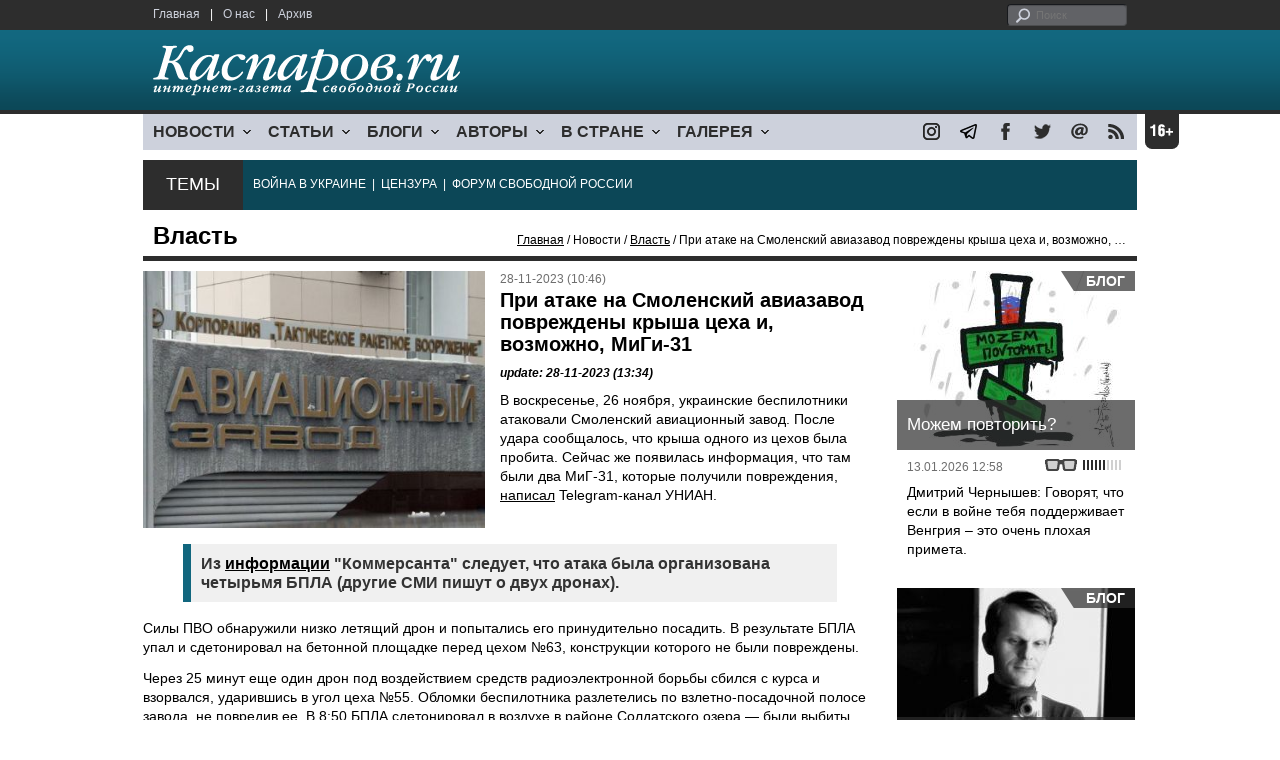

--- FILE ---
content_type: text/html; charset=UTF-8
request_url: https://www1.kasparov.org/material.php?id=656596E3CDDE1&section_id=43452BE8655FB
body_size: 9771
content:
<!DOCTYPE html>

<html xmlns="http://www.w3.org/1999/xhtml" lang="ru">

<head>
    <meta content="text/html; charset=utf-8" http-equiv="Content-Type">
    <title>При атаке на Смоленский авиазавод повреждены крыша цеха и, возможно, МиГи-31 | Власть | Новости | Каспаров.Ru</title>
        <meta name="description" content="В воскресенье, 26 ноября, украинские беспилотники атаковали Смоленский авиационный завод. Это был целенаправленный удар.">
            <meta property="fb:app_id" content="503252813192301" />
        <meta property="fb:admins" content="100005380895136" />
        <meta property="fb:admins" content="100002929596262" />
        <meta name="keywords" content="">
    <meta name="3482a4c195c2a10d31591cb7cbd11f22" content="" />
    <meta name="rp4934daf84aad40fd9460f97292c2b051" content="cdbe09985823b402605e48b457583e8f" />
        <meta name="recreativ-verification" content="5k4aFGZgB2gWqL4QX2ipyFZGcdSEY5e75ZKzdOnH" >
    <meta content="article" property="og:type">
<meta content="При атаке на Смоленский авиазавод повреждены крыша цеха и, возможно, МиГи-31" property="og:title">
<meta content="https://www.kasparovru.com/material.php?id=656596E3CDDE1" property="og:url">
<meta content="https://www.kasparovru.com/content/materials/202311/6565989E581E4.jpg" property="og:image">
<meta content="В воскресенье, 26 ноября, украинские беспилотники атаковали Смоленский авиационный завод. Это был целенаправленный удар." property="og:description">
    <link rel="icon" href="/images/kasparov_icon_32.png" sizes="32x32">
    <link rel="shortcut icon" href="/images/favicon.ico" type="image/vnd.microsoft.icon">
    <link href="/css/main_v4.css?ver=1.19" rel="stylesheet" type="text/css" />
    <!--[if lt IE 9]><link rel="stylesheet" type="text/css" media="screen" href="/css/styles_ie.css" /><![endif]-->
        <link rel="stylesheet" type="text/css" href="/css/ddsmoothmenu.css?ver=1.03" />
    <script type="text/javascript" src="/js/jquery.js"></script>
    <script type="text/javascript" src="/js/top_news.js"></script>
        <script type="text/javascript" src="/js/ddsmoothmenu.js"></script>
    <script type="text/javascript">
        ddsmoothmenu.init({
            mainmenuid: "myslidemenu",
            orientation: 'h',
            classname: 'ddsmoothmenu'
        })
    </script>
                <script type="text/javascript" src="/js/checkorpho.js?v=2.1.7"></script>
            <link rel="stylesheet" type="text/css" href="/css/checkorpho.min.css?v=1.0.2" media="screen" />
                <!-- Add fancyBox main JS and CSS files -->
        <script type="text/javascript" src="/js/jquery.fancybox.pack.js"></script>
        <link rel="stylesheet" type="text/css" href="/css/jquery.fancybox.css" media="screen" />

        <!-- Optionally add button and/or thumbnail helpers -->
        <link rel="stylesheet" href="/css/jquery.fancybox-buttons.css?v=2.0.5" type="text/css" media="screen" />
        <script type="text/javascript" src="/js/jquery.fancybox-buttons.js?v=2.0.5"></script>

        <!-- Add Thumbnail helper (this is optional) -->
        <link rel="stylesheet" type="text/css" href="/css/jquery.fancybox-thumbs.css" />
        <script type="text/javascript" src="/js/jquery.fancybox-thumbs.js"></script>

        <script type="text/javascript">
            $(document).ready(function() {
                $('.fancybox-thumbs').fancybox({
                    prevEffect: 'fade',
                    nextEffect: 'fade',
                    arrows: false,
                    nextClick: true,
                    closeBtn: false,
                    helpers: {
                        thumbs: {
                            width: 80,
                            height: 60
                        },
                        title: {
                            type: 'inside'
                        }
                    }
                });
            });
        </script>
        <script>
        function validate_search() {
            var errormessage = '';
            if (document.search_frm.s.value == '') errormessage += 'Не введена поисковая фраза!\n';
            if (document.search_frm.s.value.length < 3) errormessage += 'Поисковая фраза должна быть не менее 3 символов!\n';
            if (errormessage == '') {
                return true;
            } else {
                alert(errormessage);
                return false;
            }

        }

        function bookmark() {
            if ((navigator.appName == "Microsoft Internet Explorer") && (parseInt(navigator.appVersion) >= 4)) {
                window.external.AddFavorite(location.href, document.title);
            } else if (navigator.appName == 'Netscape') {
                alert('Нажмите CTRL+D');
            }
        }
    </script>
    </head>

<body>
            <div id="fb-root"></div>
	<script async defer crossorigin="anonymous" src="https://connect.facebook.net/ru_RU/sdk.js#xfbml=1&version=v16.0" nonce="eFpaKUBx"></script>
                <div style="position: absolute; top: 0; left: 0;"><img src="//c1.politexpert.info/point?s=v1&t=2&id=656596E3CDDE1" width="1" height="1" /></div>
        <div id="convas">
                <div id="pageHeader">
            <div class="restonage"><img src="/images/blank.gif" alt="16+" title="16+" width="34" height="35" /></div>
            <div id="HeaderContent">
                <div class="topMenu">
                    <ul class="topNav">
                        <li><a href="/">Главная</a></li>
                        <li>|</li>
                        <li><a href="/note.php?id=478CAAE6E6A38">О нас</a></li>
                        <li>|</li>
                        <li><a href="/archive.php">Архив</a></li>
                    </ul>
                </div>
                <div class="topForm">
                    <div class="search">
                        <form action="/search.php" method="get" name="search_frm" onsubmit="return validate_search();">
                            <input type="submit" value="поиск" class="go">
                            <input type="text" name="s" size="12" maxlength="32" placeholder="Поиск">
                        </form>
                    </div>
                </div>
                <div class="clear"></div>
                <div class="pageTitle">
                    <div class="siteName"><a href="/"><img src="/images/kasparov_ru.png" alt="Каспаров.Ru. Интернет-газета свободной России" title="Каспаров.Ru. Интернет-газета свободной России" width="307" height="51"></a></div>
                    <div class="forAll">
                                            </div>
                </div>
                <div class="clear"></div>
                <div class="mainMenu">
                    <div id="myslidemenu" class="ddsmoothmenu">
                        
<ul>
	<li><a href="#">НОВОСТИ</a>
	<ul>
		<li><a href="/section.php?id=43452BF16C997">Оппозиция</a></li>
		<li><a href="/section.php?id=43452BE8655FB">Власть</a></li>
		<li><a href="/section.php?id=4354A73076FEC">Общество</a></li>
		<li><a href="/section.php?id=434531DDE0DD8">Регионы</a></li>
		<li><a href="/section.php?id=4987D7D9618D5">Коррупция</a></li>
		<li><a href="/section.php?id=4987D73E5781D">Экономика</a></li>
		<li><a href="/section.php?id=4987D7509859E">В мире</a></li>
		<li><a href="/section.php?id=4AD430D430081">Экология</a></li>
		</ul>
</li>
	<li><a href="#">СТАТЬИ</a>
	<ul>
		<li><a href="/section.php?id=46641456E93EE">Интервью</a></li>
		<li><a href="/section.php?id=49BFBA87308D1">Репортаж</a></li>
		<li><a href="/section.php?id=49B1012965A91">Обзор</a></li>
		<li><a href="/section.php?id=4AD6D589490A4">Контркультура</a></li>
		<li><a href="/section.php?id=43452FA6D4743">По поводу</a></li>
		<li><a href="/section.php?id=444F8A447242B">Пятая колонка</a></li>
		<li><a href="/section.php?id=5DF751E186176">Заметка</a></li>
		</ul>
</li>
	<li><a href="/section.php?id=50A6C962A3D7C">БЛОГИ</a>
	<ul>
		<li><a href="/section.php?id=50A6C962A3D7C">Все блоги</a></li>
		</ul>
</li>
	<li><a href="/authors.php">АВТОРЫ</a>
	<ul>
		<li><a href="/authors.php">Все авторы</a></li>
		</ul>
</li>
	<li><a href="#">В СТРАНЕ</a>
	<ul>
		<li><a href="/section.php?id=50B2AD4B4667C">Образование</a></li>
		<li><a href="/section.php?id=50B2AD673AA31">Медицина</a></li>
		<li><a href="/section.php?id=50B2AD0C1CDB9">Армия</a></li>
		<li><a href="/section.php?id=50B2AD8ACA0E1">Полиция</a></li>
		<li><a href="/section.php?id=50C08BAB063C0">Тюрьмы</a></li>
		</ul>
</li>
	<li><a href="/section.php?id=4600EF3E4C2AB">ГАЛЕРЕЯ</a>
	<ul>
		<li><a href="/section.php?id=4600EF3E4C2AB">Фото</a></li>
		<li><a href="/section.php?id=4640B380AD508">Видео</a></li>
		</ul>
	</li>
</ul>
                    </div>
                    <div class="icoNav">
                        <ul>
                            <li>
                                <noindex><a href="https://www.instagram.com/kasparov.ru/"><img src="/images/ico_instagram.png" alt="instagram" title="instagram" width="17" height="17" /></a></noindex>
                            </li>
                            <li>
                                <noindex><a href="https://t.me/kasparovru"><img src="/images/ico_telegram.png" alt="telegram" title="telegram" width="17" height="17" /></a></noindex>
                            </li>
                            <li>
                                <noindex><a href="https://www.facebook.com/Kasparov.Ru"><img src="/images/ico_facebook.png" alt="facebook" title="facebook" width="17" height="17" /></a></noindex>
                            </li>
                            <li>
                                <noindex><a href="https://twitter.com/KasparovRu"><img src="/images/ico_twitter_n.png" alt="twitter" title="twitter" width="17" height="17" /></a></noindex>
                            </li>
                             <li><a href="mailto:info@kasparovru.com"><img src="/images/ico_mail.png" alt="E-mail" title="E-mail" width="17" height="17" /></a></li>
                            <li><a href="/rss/"><img src="/images/ico_rss.png" alt="RSS" width="17" height="17" /></a></li>
                        </ul>
                    </div>
                </div>
                <div class="boxContainer ThemBox">
                    <div class="ThemTitle">Темы</div>
                    <div class="ThemContainer">
                        <a href="/subject.php?id=236">ВОЙНА&nbsp;В&nbsp;УКРАИНЕ</a>&nbsp;&nbsp;|&nbsp; <a href="/subject.php?id=189">ЦЕНЗУРА</a>&nbsp;&nbsp;|&nbsp; <a href="/subject.php?id=201">ФОРУМ&nbsp;СВОБОДНОЙ&nbsp;РОССИИ</a>                    </div>
                    <div class="clear"></div>
                </div>
                                    <div id="linePath">
                        <h3>Власть</h3>
                        <div class="path"><a href="/">Главная</a> / Новости / <a href="/section.php?id=43452BE8655FB">Власть</a> / При атаке на Смоленский авиазавод повреждены крыша цеха и, возможно, МиГи-31</div>
                    </div>
                            </div>
        </div><!-- pageHeader -->
        <div class="clear"></div>
        <div id="mainContainer"><div id="SectCenterColumn">
  <div class="materialHeader">
    <div class="textContainer">
      <div class="imgContainer imgLarge"><img src="/content/materials/202311/6565989E581E4.jpg" title="Авиазавод. Фото: Смоленская народная газета" alt="Авиазавод. Фото: Смоленская народная газета" width="342" height="257" border="0"></div>      <div class="iconsBoxTop">
        <ul class="statIco">
          <li class="date"><span>28-11-2023 (10:46)</span></li>
                  </ul>
      </div><!-- iconsBoxTop --><br />
      <div class="mtitle">
                  <h1>При атаке на Смоленский авиазавод повреждены крыша цеха и, возможно, МиГи-31</h1>
                  <h3 class="update">update: 28-11-2023 (13:34)</h3>
                        </div>
      <div class="articleBody">
        

                <p>В воскресенье, 26 ноября, украинские беспилотники атаковали Смоленский авиационный завод. После удара сообщалось, что крыша одного из цехов была пробита. Сейчас же появилась информация, что там были два МиГ-31, которые получили повреждения, <a href="https://t.me/uniannet/118495">написал</a> Telegram-канал УНИАН.</p>


<blockquote>
<p>Из <a href="https://www.kommersant.ru/doc/6251882">информации</a> &quot;Коммерсанта&quot; следует, что атака была организована четырьмя БПЛА (другие СМИ пишут о двух дронах).</p>

</blockquote>

<p>Силы ПВО обнаружили низко летящий дрон и попытались его принудительно посадить. В результате БПЛА упал и сдетонировал на бетонной площадке перед цехом №63, конструкции которого не были повреждены.</p>


<p>Через 25 минут еще один дрон под воздействием средств радиоэлектронной борьбы сбился с курса и взорвался, ударившись в угол цеха №55. Обломки беспилотника разлетелись по взлетно-посадочной полосе завода, не повредив ее. В 8:50 БПЛА сдетонировал в воздухе в районе Солдатского озера &mdash; были выбиты стекла на балконах квартир девятиэтажки, стоящей на берегу.</p>
              </div>

    </div>
    <div class="clear"></div>
  </div>
  <div id="LeftColumn">
    <div class="boxWhiteContainer">
        <div class="boxTitle">
    <div class="NewsTitle">По теме</div>
  </div>
  <div class="textContainer">

    <div class="noteItem">
    <span class="date mdtxt">30-11-2023</span> <a href="/material.php?id=656812B04A056">Брянцы слышали мощный грохот: УНИАН сообщило о прилете по складу с &quot;Геранями&quot;</a>
  </div>
  <div class="noteItem">
    <span class="date mdtxt">29-11-2023</span> <a href="/material.php?id=6566CEF069D65">Собянин заявил о сбитом в Подмосковье дроне</a>
  </div>
    </div>
      <div class="boxTitle">
    <div class="NewsTitle">Смотрите также</div>
  </div>
  <div class="textContainer">

    <div class="noteItem">
    <span class="date mdtxt">27-11-2023</span> <a href="/material.php?id=65641C8058793">Военный эксперт Черник назвал сверхважные цели при атаке на Россию</a>
  </div>
  <div class="noteItem">
    <span class="date mdtxt">26-11-2023</span> <a href="/material.php?id=6562FAE00075B">Обломки беспилотника врезались в многоквартирный дом в Туле</a>
  </div>
  <div class="noteItem">
    <span class="date mdtxt">24-11-2023</span> <a href="/material.php?id=65602FF5B2FEE">Дроны ночью атаковали аннексированный Крым и Волгоградскую область</a>
  </div>
  <div class="noteItem">
    <span class="date mdtxt">17-11-2023</span> <a href="/material.php?id=6557433D863BF">Смоленск атаковали украинские беспилотники</a>
  </div>
  <div class="noteItem">
    <span class="date mdtxt">16-11-2023</span> <a href="/material.php?id=6555ABB2BC269">В Волгоградской области ночью горели склады с боеприпасами</a>
  </div>
  <div class="noteItem">
    <span class="date mdtxt">07-11-2023</span> <a href="/material.php?id=654A7FE2EA664">На защиту московского региона потрачено в 11 раз больше, чем на приграничные с Украиной регионы</a>
  </div>
  </div>

  

<div class="boxTitle">
  <div class="NewsTitle">НОВОСТИ</div>
</div>
<div class="textContainer">
  <div class="newsItem">
  <big>12:23</big><br />
  <a href="/material.php?id=6971EA4718187">В Нижнекамске ученик лицея ранил ножом его сотрудницу</a> <strong class="exclusive">&copy;</strong></div>
</div>
<div class="textContainer newsDay">
  <div class="title">Новость дня</div>
<div class="newsItem">
  <big>12:01</big><br />
  <a href="/material.php?id=6971E57276742">Генсек НАТО и президент США обсудили соглашение по Гренландии</a> <strong class="exclusive">&copy;</strong></div>
</div>
<div class="textContainer">
<div class="newsItem">
  <big>11:42</big><br />
  <a href="/material.php?id=6971E1E15AA3D">В Белгороде отселены почти две тысячи человек из-за найденного боеприпаса</a> <strong class="exclusive">&copy;</strong></div>
<div class="newsItem">
  <big>11:27</big><br />
  <a href="/material.php?id=6971DDFE73CDE">Благотворители Европы собирают помощь замерзающему Киеву: Польша отправила 400 генераторов</a> <strong class="exclusive">&copy;</strong></div>
</div>
<div class="textContainer newsDay">
  <div class="title">Новость дня</div>
<div class="newsItem">
  <big>10:47</big><br />
  <a href="/material.php?id=6971D54F00759">После встреч в Давосе с украинской делегацией посланцы Трампа отправились к Путину</a> <strong class="exclusive">&copy;</strong></div>
</div>
<div class="textContainer">
</div>
<div class="textContainer newsDay">
  <div class="title">Новость дня</div>
<div class="newsItem">
  <big>10:33</big><br />
  <a href="/material.php?id=6971D1A7CBD1E">Спецпосланник президента США Кит Келлог: Путин не хочет повторить судьбу Николая II</a> <strong class="exclusive">&copy;</strong></div>
</div>
<div class="textContainer">
</div>
<div class="textContainer newsDay">
  <div class="title">Новость дня</div>
<div class="newsItem">
  <big>10:07</big><br />
  <a href="/material.php?id=6971C9F6B786F">В Новосибирске обрушилась крыша торгового центра: погиб человек</a> <strong class="exclusive">&copy;</strong></div>
</div>
<div class="textContainer">
</div>
<div class="textContainer newsDay">
  <div class="title">Новость дня</div>
<div class="newsItem">
  <big>09:42</big><br />
  <a href="/material.php?id=6971C510A2E86">При атаке на терминал нефтепродуктов на Тамани погибли три человека, восемь ранены</a> <strong class="exclusive">&copy;</strong></div>
</div>
<div class="textContainer">
<div class="newsItem">
  <big>11:44 <span class="gDate">21.01.2026</span></big><br />
  <a href="/material.php?id=69708EEC9F583">Экс-премьер Южной Кореи приговорён к 23 годам, экс-президенту грозит пожизненный срок</a> <strong class="exclusive">&copy;</strong></div>
<div class="newsItem">
  <big>11:22 <span class="gDate">21.01.2026</span></big><br />
  <a href="/material.php?id=69708ADA86261">На Домодедово претендовал только один покупатель &ndash; индивидуальный предприниматель</a> <strong class="exclusive">&copy;</strong></div>
<div class="clear"></div><br />
</div><!-- textContainer -->
  </div><!-- boxWhiteContainer -->
</div><!-- LeftColumn -->
<div id="RightColumn">
  <div class="boxWhiteContainer">
          <div class="textContainer">
        <div class="articleBody">
          <blockquote>
<p>В 9:25 четвертый БПЛА упал на крышу цеха №55 АО и взорвался. В результате в крыше образовалась пробоина размером два на два метра.</p>
</blockquote>

<p>О повреждениях российские СМИ не сообщают, однако известно, что ударом взрывной волны были выбиты пять окон и две двери в ТРЦ &quot;Кутузов&quot;, расположенном неподалеку. Во всех четырех случаях обошлось без жертв и пострадавших.</p>
<p>Следователи СКР с помощью экспертов установили, что для атаки на Смоленск, расположенный почти в 500 км от Украины, использовались дроны Airborne, которые, согласно открытым данным, могут действовать на расстоянии до 800 км, имея на подвеске до 20 кг взрывчатки, небольшие авиационные бомбы или мины. Следствие квалифицировало атаку на авиазавод по ст. 205 УК РФ (теракт).</p>
<p>Отметим, что АО &quot;Смоленский авиационный завод&quot;, основанное в 1926 году, &mdash; одно из старейших авиационных предприятий России. С 2004 года завод входит в состав ОАО &quot;Корпорация &ldquo;Тактическое ракетное вооружение&quot;. Изготавливает самолеты Як-18Т и СМ-92Т, запчасти к ним. После начала Россией войны в Украине завод с лета 2022 года</p>
<blockquote>
<p><a href="https://vk.com/wall-135605785_203844">приступил к изготовлению</a> противокорабельных ракет, предназначенных для ликвидации надводных целей. В состав противокорабельных ракетных комплексов входят как сами ракеты, так и беспилотники, осуществляющие доставку.</p>
</blockquote>

<p>Украина целенаправленно атакует дронами предприятия, производящие вооружение, склады боеприпасов и обеспечивающую их инфраструктуру.</p>
<p></p>
                                        <div style="text-align:right">
                        <div id="ya_share"></div>
          </div>
                      <div style="padding: 10px 0;">Ошибка в тексте? Выделите ее мышкой и нажмите <strong><span style="border: 1px solid #ccc; padding: 1px 5px;">Ctrl</span> + <span style="border: 1px solid #ccc; padding: 1px 5px;">Enter</span></strong></div>
                                    <div style="margin-left: -8px;">
              <div class="fb-comments" data-href="https://www.kasparovru.com/material.php?id=656596E3CDDE1" data-width="470" data-numposts="10"></div>
            </div>
                                                </div>
      </div><!-- textContainer -->
                <div class="textContainer">
                          <div class="clear"></div>
              <div class="titleSectionBox"><span><strong class="allCaps">Материалы раздела</strong></span></div>
                        <div class="articleItem">
              <div class="iconsBoxTop">
                <ul class="statIco">
                  <li class="date"><span>22-01-2026 (12:23)</span></li>
                                  </ul>
              </div>
              <div class="clear"></div>
              <h4>В Нижнекамске ученик лицея ранил ножом его сотрудницу</h4>

                            <div class="atext mdtxt"><a href="/material.php?id=6971EA4718187&section_id=43452BE8655FB">В Нижнекамске (Республика Татарстан) 13-летний ученик лицея с ножом утром 22 января напал на сотрудницу, сообщил мэр города Радмир Беляев.</a></div>
            </div>
          </div><!-- textContainer -->
                  <div class="textContainer">
                        <div class="articleItem">
              <div class="iconsBoxTop">
                <ul class="statIco">
                  <li class="date"><span>22-01-2026 (12:01)</span></li>
                                  </ul>
              </div>
              <div class="clear"></div>
              <h4>Генсек НАТО и президент США обсудили соглашение по Гренландии</h4>

                            <div class="atext mdtxt"><a href="/material.php?id=6971E57276742&section_id=43452BE8655FB">Обсуждаемое президентом США Дональдом Трампом и генеральным секретарем НАТО Марком Рютте соглашение по Гренландии подразумевает, что остров остается за Данией. США получают землю под военные базы....</a></div>
            </div>
          </div><!-- textContainer -->
                  <div class="textContainer">
                        <div class="articleItem">
              <div class="iconsBoxTop">
                <ul class="statIco">
                  <li class="date"><span>22-01-2026 (11:42)</span></li>
                                  </ul>
              </div>
              <div class="clear"></div>
              <h4>В Белгороде отселены почти две тысячи человек из-за найденного боеприпаса</h4>

                            <div class="atext mdtxt"><a href="/material.php?id=6971E1E15AA3D&section_id=43452BE8655FB">В Белгороде продолжают работы по извлечению найденного вечером 21 января боеприпаса.</a></div>
            </div>
          </div><!-- textContainer -->
                  <div class="textContainer">
                        <div class="articleItem">
              <div class="iconsBoxTop">
                <ul class="statIco">
                  <li class="date"><span>22-01-2026 (10:47)</span></li>
                                  </ul>
              </div>
              <div class="clear"></div>
              <h4>После встреч в Давосе с украинской делегацией посланцы Трампа отправились к Путину</h4>

                            <div class="atext mdtxt"><a href="/material.php?id=6971D54F00759&section_id=43452BE8655FB">В Давосе украинская делегация на переговорах по мирному плану встретилась с представителями президента США Стивом Уиткоффом и Джаредом. Теперь они поедут в Москву.</a></div>
            </div>
          </div><!-- textContainer -->
                  <div class="textContainer">
                        <div class="articleItem">
              <div class="iconsBoxTop">
                <ul class="statIco">
                  <li class="date"><span>22-01-2026 (10:33)</span></li>
                                  </ul>
              </div>
              <div class="clear"></div>
              <h4>Спецпосланник президента США Кит Келлог: Путин не хочет повторить судьбу Николая II</h4>

                            <div class="atext mdtxt"><a href="/material.php?id=6971D1A7CBD1E&section_id=43452BE8655FB">Бывший спецпосланник президента США Кит Келлог 21 января в Давосе сказал: "Понятно, что Путин не хочет повторить судьбу Николая II".</a></div>
            </div>
          </div><!-- textContainer -->
          </div>
    <div class="clear"></div>
</div><!-- RightColumn -->
</div><!-- MainCenterColumn -->
<div id="RightColumn" class="indent">
          <div class="boxWhiteContainer">
            <a href="/material.php?id=696616EA98EA7">
                <div class="materialTypeBox"><span class="materialType">Блог</span></div>
                <div class="TitleBox">
                    <div class="title">Можем повторить?</div>
                </div>
                <div class="imgContainer"><a href="/material.php?id=696616EA98EA7"><img src="/content/materials/202204/624F4ACD9E2AB.jpg" alt="Можем повторить. Карикатура А.Петренко: t.me/PetrenkoAndryi" title="Можем повторить. Карикатура А.Петренко: t.me/PetrenkoAndryi" width="238" height="179"></a></div>
            </a>
            <div class="textContainer">
                <div class="iconsBox">
                    <ul class="statIco">
                        <li class="glassesIco"><span><img src="/images/views3.png" width="38" height="10"></span></li>
                                            </ul>
                </div>
                <div class="date">13.01.2026&nbsp;12:58</div>
                <div class="articleItem">
                    <a href="/material.php?id=696616EA98EA7">Дмитрий Чернышев: Говорят, что если в войне тебя поддерживает Венгрия – это очень плохая примета.</a>                </div>
            </div>
        </div><!-- boxContainer tableCell1 -->
        <div class="clear"></div>
                    <div class="br"></div>
        <div class="boxWhiteContainer">
            <a href="/material.php?id=696A59788C3A3">
                <div class="materialTypeBox"><span class="materialType">Блог</span></div>
                <div class="TitleBox">
                    <div class="title">Выборы в концлагере. (Из переписки с друзьями)</div>
                </div>
                <div class="imgContainer"><a href="/material.php?id=696A59788C3A3"><img src="/content/materials/201901/5C4827E252B4C.jpg" alt="Александр Хоц. Фото: www.facebook.com/alexandr.hotz" title="Александр Хоц. Фото: www.facebook.com/alexandr.hotz" width="238" height="179"></a></div>
            </a>
            <div class="textContainer">
                <div class="iconsBox">
                    <ul class="statIco">
                        <li class="glassesIco"><span><img src="/images/views3.png" width="38" height="10"></span></li>
                                            </ul>
                </div>
                <div class="date">16.01.2026&nbsp;18:31</div>
                <div class="articleItem">
                    <a href="/material.php?id=696A59788C3A3">Александр Хоц: Так кому помогает Яшин со своими &quot;выборами&quot;?</a>                </div>
            </div>
        </div><!-- boxContainer tableCell1 -->
        <div class="clear"></div>
                    <div class="br"></div>
        <div class="boxWhiteContainer">
            <a href="/material.php?id=6970B0E1C6477">
                <div class="materialTypeBox"><span class="materialType">Колонка</span></div>
                <div class="TitleBox">
                    <div class="title">Смерть НАТО и рождение Европейской Армии</div>
                </div>
                <div class="imgContainer"><a href="/material.php?id=6970B0E1C6477"><img src="/content/materials/202505/6839A083CBD9C.jpg" alt="Трамп открыто помогает Путину. Карикатура А.Петренко: t.me/PetrenkoAndryi" title="Трамп открыто помогает Путину. Карикатура А.Петренко: t.me/PetrenkoAndryi" width="238" height="179"></a></div>
            </a>
            <div class="textContainer">
                <div class="iconsBox">
                    <ul class="statIco">
                        <li class="glassesIco"><span><img src="/images/views3.png" width="38" height="10"></span></li>
                                            </ul>
                </div>
                <div class="date">21.01.2026&nbsp;13:57</div>
                <div class="articleItem">
                    <a href="/material.php?id=6970B0E1C6477">Антон Ерёмин: Исход этих битв решит, в каком мире мы будем жить дальше.</a> <strong class="exclusive">&copy;</strong>                </div>
            </div>
        </div><!-- boxContainer tableCell1 -->
        <div class="clear"></div>
                    <div class="br"></div>
        <div class="boxWhiteContainer">
            <a href="/material.php?id=696531BD85974">
                <div class="materialTypeBox"><span class="materialType">Колонка</span></div>
                <div class="TitleBox">
                    <div class="title">Когда &quot;само&quot; не &quot;уляжется&quot;</div>
                </div>
                <div class="imgContainer"><a href="/material.php?id=696531BD85974"><img src="/content/materials/201503/5502BFD35C867.jpg" alt="Табакерка с изображением Павла. Фото: liveinternet.ru" title="Табакерка с изображением Павла. Фото: liveinternet.ru" width="238" height="179"></a></div>
            </a>
            <div class="textContainer">
                <div class="iconsBox">
                    <ul class="statIco">
                        <li class="glassesIco"><span><img src="/images/views3.png" width="38" height="10"></span></li>
                                            </ul>
                </div>
                <div class="date">12.01.2026&nbsp;20:40</div>
                <div class="articleItem">
                    <a href="/material.php?id=696531BD85974">Александр Адельфинский: обращусь к тем, кто сможет действовать...</a> <strong class="exclusive">&copy;</strong>                </div>
            </div>
        </div><!-- boxContainer tableCell1 -->
        <div class="clear"></div>
                    <div class="br"></div>
        <div class="boxWhiteContainer">
            <a href="/material.php?id=696BFD34DA22E">
                <div class="materialTypeBox"><span class="materialType">Блог</span></div>
                <div class="TitleBox">
                    <div class="title">Сходные до степени смешения</div>
                </div>
                <div class="imgContainer"><a href="/material.php?id=696BFD34DA22E"><img src="/content/materials/202501/67840CD622000.jpg" alt="Владимир Пастухов. Фото: novayagazeta.eu" title="Владимир Пастухов. Фото: novayagazeta.eu" width="238" height="179"></a></div>
            </a>
            <div class="textContainer">
                <div class="iconsBox">
                    <ul class="statIco">
                        <li class="glassesIco"><span><img src="/images/views3.png" width="38" height="10"></span></li>
                                            </ul>
                </div>
                <div class="date">18.01.2026&nbsp;00:22</div>
                <div class="articleItem">
                    <a href="/material.php?id=696BFD34DA22E">Владимир Пастухов: Видимо, что-то разлито в атмосфере современного общества...</a>                </div>
            </div>
        </div><!-- boxContainer tableCell1 -->
        <div class="clear"></div>
                    <div class="br"></div>
        <div class="textContainer indent">
            <div align="center"></div>
        </div>

</div><!-- RightColumn -->
<div class="clear"></div>
</div>
<div class="clear"></div>
</div><!-- mainContainer -->
<div class="clear"></div>
<div id="pageFooter">
	<div id="FooterContent">
		<div id="LeftColumn">
			<div class="footerLogo"><img src="/images/kasparov_ru_sm.png"  alt="Каспаров.Ru. Интернет-газета свободной России" title="Каспаров.Ru. Интернет-газета свободной России" width="205" height="34"></div>
			<div class="copyright">
				&copy; 2005-2026. Все права защищены. v1			</div>
			<div class="terms">
				При полном или частичном использовании материалов, опубликованных на страницах сайта, ссылка на источник обязательна.
			</div>
			<div class="advLink">
			 <a href="/section.php?id=49A6419EA4697">Бизнес-материалы</a> &nbsp;|&nbsp;  <a href="/material.php?id=4ABCF5BF02E8D">Реклама</a><br />
			 <noindex><!-- Rating@Mail.ru logo --></noindex>
			</div>
		</div>
		<div id="MainCenterColumn">
			<div class="tableBase">
				<div class="tableBaseRow">
<div class="tableCell4">
	<strong>НОВОСТИ</strong><br /><br />
	<a href="/section.php?id=43452BF16C997">Оппозиция</a><br />
	<a href="/section.php?id=43452BE8655FB">Власть</a><br />
	<a href="/section.php?id=4354A73076FEC">Общество</a><br />
	<a href="/section.php?id=434531DDE0DD8">Регионы</a><br />
	<a href="/section.php?id=4987D7D9618D5">Коррупция</a><br />
	<a href="/section.php?id=4987D73E5781D">Экономика</a><br />
	<a href="/section.php?id=4987D7509859E">В мире</a><br />
	<a href="/section.php?id=4AD430D430081">Экология</a><br /><br />
	<a href="/section.php?id=50A6C962A3D7C"><strong>БЛОГИ</strong></a><br />
</div>
<div class="tableCell4">
	<strong>СТАТЬИ</strong><br /><br />
	<a href="/section.php?id=46641456E93EE">Интервью</a><br />
	<a href="/section.php?id=49BFBA87308D1">Репортаж</a><br />
	<a href="/section.php?id=49B1012965A91">Обзор</a><br />
	<a href="/section.php?id=4D08F3E41C7D9">Опрос</a><br />
	<a href="/section.php?id=4AD6D589490A4">Контркультура</a><br />
	<a href="/section.php?id=43452FA6D4743">По поводу</a><br />
	<a href="/section.php?id=444F8A447242B">Пятая колонка</a><br /><br />
	<a href="/authors.php"><strong>АВТОРЫ</strong></a><br />
</div>
<div class="tableCell4">
	<strong>В СТРАНЕ</strong><br /><br />
	<a href="/section.php?id=50B2AD4B4667C">Образование</a><br />
	<a href="/section.php?id=50B2AD673AA31">Медицина</a><br />
	<a href="/section.php?id=50B2AD0C1CDB9">Армия</a><br />
	<a href="/section.php?id=50B2AD8ACA0E1">Полиция</a><br />
	<a href="/section.php?id=50C08BAB063C0">Тюрьмы</a><br /><br />
	<strong>ГАЛЕРЕЯ</strong><br /><br />
	<a href="/section.php?id=4600EF3E4C2AB">Фото</a><br />
	<a href="/section.php?id=4640B380AD508">Видео</a><br />
</div>
					<div class="tableCell4">
												<strong>RSS</strong><br /><br />
						<a href="/rss/">Новости</a><br />
						<a href="/rss/policy.xml">Политика</a><br />
						<a href="/rss/society.xml">Общество</a><br />
					</div>
				</div><!-- tableBaseRow -->
			</div><!-- tableBase -->
		</div><!-- MainCenterColumn -->
		<div class="clear"></div>
	</div>
</div>
<div class="pixoTop"><script>
  (function(i,s,o,g,r,a,m){i['GoogleAnalyticsObject']=r;i[r]=i[r]||function(){
  (i[r].q=i[r].q||[]).push(arguments)},i[r].l=1*new Date();a=s.createElement(o),
  m=s.getElementsByTagName(o)[0];a.async=1;a.src=g;m.parentNode.insertBefore(a,m)
  })(window,document,'script','//www.google-analytics.com/analytics.js','ga');

  ga('create', 'UA-6455669-1', 'kasparov.ru');
  ga('send', 'pageview');

</script>
</div>
</body>
</html>
